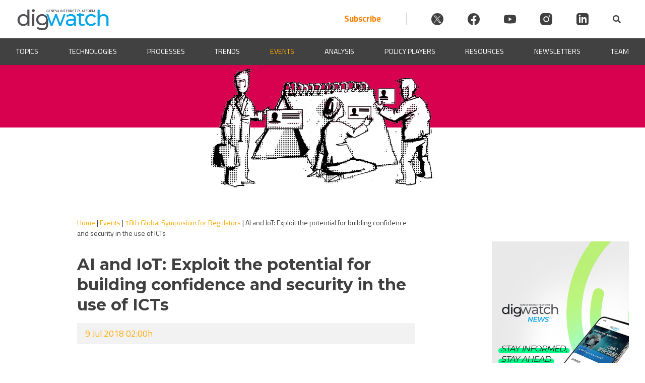

--- FILE ---
content_type: text/css; charset=utf-8
request_url: https://dig.watch/wp-content/cache/min/1/wp-content/plugins/diplo-deep-link-finder/diplo-deep-link-finder.css?ver=1760704947
body_size: 167
content:
.diplo-deep-link{-webkit-animation:1s highlight 1s 1 normal forwards;animation:1s highlight 1s 1 normal forwards;background-color:none;background:linear-gradient(90deg,#e4f7ff 50%,rgba(255,255,255,0) 50%);background-size:200% 100%;background-position:100% 0}@-webkit-keyframes highlight{to{background-position:0 0}}@keyframes highlight{to{background-position:0 0}}[data-tooltip]::before{content:attr(data-tooltip)}[data-tooltip]{position:relative;display:inline-block}[data-tooltip]::before{position:absolute;z-index:999}[data-tooltip].top::before{bottom:100%;margin-bottom:10px}[data-tooltip].bottom::before{top:100%;margin-top:10px}[data-tooltip].left::before{right:100%;margin-right:10px}[data-tooltip].right::before{left:100%;margin-left:10px}[data-tooltip]::before{visibility:hidden;opacity:0;transition:opacity 0.5s}[data-tooltip]:hover::before{visibility:visible;opacity:1}[data-tooltip]::before{background:#414141;color:#fff;padding:5px;min-width:100px;text-align:center}

--- FILE ---
content_type: text/javascript; charset=utf-8
request_url: https://dig.watch/wp-content/themes/dw/js/anchor-sidebar-event.js?ver=1.3.1.9
body_size: 328
content:
document.querySelectorAll('h6').forEach($heading => {

    //create id from heading text
    var id = $heading.getAttribute("id") || $heading.innerText.toLowerCase().replace(/[`~!@#$%^&*()_|+\-=?;:'",.<>\{\}\[\]\\\/]/gi, '').replace(/[0-9]/g, '').replace(/ +/g, '-');
    
    //add id to heading
    $heading.setAttribute('id', id);
    
    //append parent class to heading
    $heading.classList.add('anchor-heading');
    
    //create anchor
    $anchor = document.createElement('a');
    $anchor.className = 'dw-anchor-link';
    $anchor.href = '#' + id;
    $anchor.innerHTML = '<span class="fancy-link">' + $heading.innerText + '</span>';
    
    //sidebar - append anchor 
    document.getElementById("anchorList").appendChild($anchor); 
    
});
	
const header = document.querySelector('header');
const breadcrumbs = document.querySelector('#dw-breadcrumbs-single');
const hH = header.offsetHeight;
const hB = breadcrumbs.offsetHeight;
const h = hH + hB;

document.querySelectorAll('a.dw-anchor-link').forEach($anchor => {
    $anchor.addEventListener('click', function (e) {
        e.preventDefault();
		window.scrollTo({top: document.querySelector(this.getAttribute('href')).getBoundingClientRect().top + window.pageYOffset - h, behavior: 'smooth'});
        
    });
});




--- FILE ---
content_type: text/javascript; charset=utf-8
request_url: https://dig.watch/wp-content/themes/dw/js/QuickSearch.js?ver=1.3.1.9
body_size: 11
content:
jQuery(document).ready(function($) {
  $("#dwTaxonomySearch").keyup(function() {

    // Retrieve the input field text and reset the count to zero
    var filter = $(this).val(),
        count = 0;

    // Loop through the list
    $('.dw-single-taxonomy').each(function() {

      // If the list item does not contain the text phrase fade it out
      if ($(this).text().search(new RegExp(filter, "i")) < 0) {
        $(this).hide();

        // Show the list item if the phrase matches and increase the count by 1
      } else {
        $(this).show();
        count++;
      }

    });

  });
})